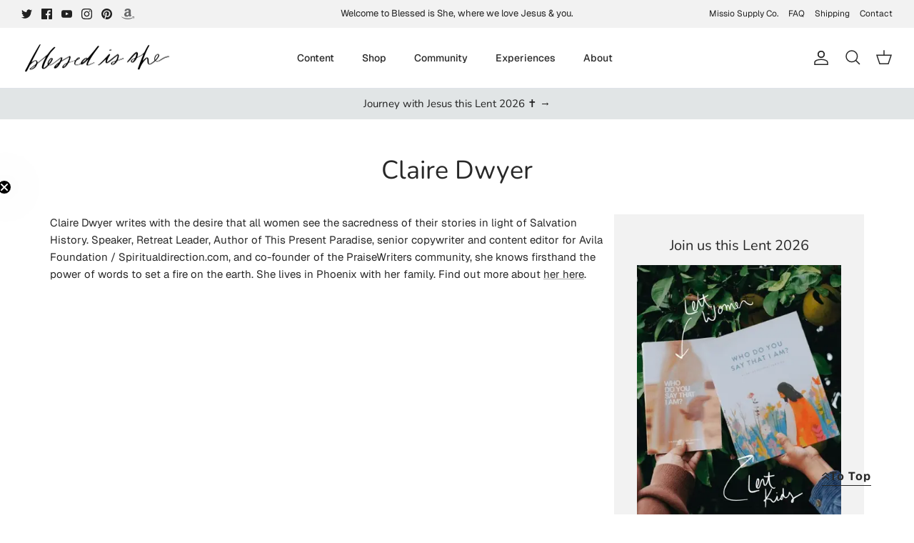

--- FILE ---
content_type: text/json
request_url: https://conf.config-security.com/model
body_size: 86
content:
{"title":"recommendation AI model (keras)","structure":"release_id=0x42:2f:29:3f:6c:31:6c:4d:5a:4e:58:7c:40:72:29:26:4e:2f:60:5a:2c:42:3d:43:44:2e:7c:61:30;keras;xtmakj4udzzpj1rjps5w6cq5v17aiagb0v8zic3pynq8qekdjph8dcskdo3pl970qf8by3af","weights":"../weights/422f293f.h5","biases":"../biases/422f293f.h5"}